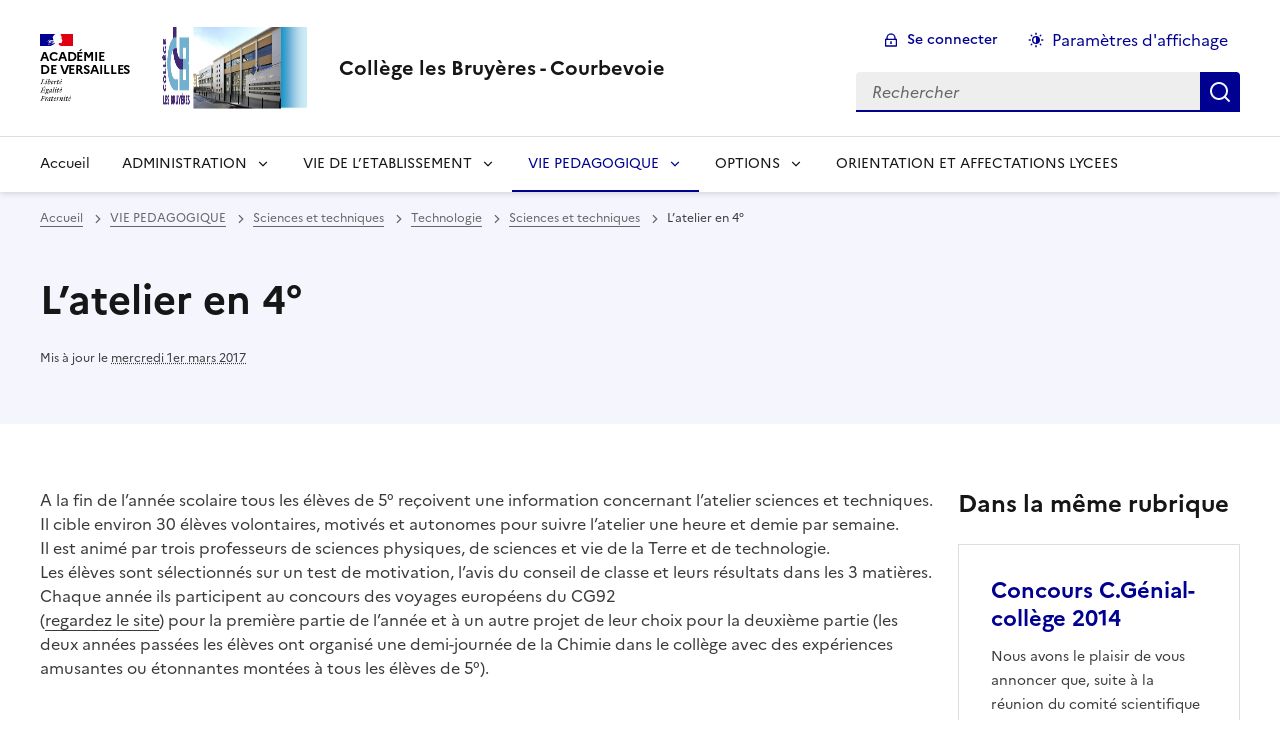

--- FILE ---
content_type: text/html; charset=utf-8
request_url: https://clg-bruyeres-courbevoie.ac-versailles.fr/spip.php?article8
body_size: 7467
content:
<!DOCTYPE html>
<html dir="ltr" lang="fr" class="ltr fr no-js" data-fr-scheme="system">
<head>
	<script type='text/javascript'>/*<![CDATA[*/(function(H){H.className=H.className.replace(/\bno-js\b/,'js')})(document.documentElement);/*]]>*/</script>
	<title>Collège les Bruyères - Courbevoie</title>
	
	<meta http-equiv="Content-Type" content="text/html; charset=utf-8" />
<meta name="viewport" content="width=device-width, initial-scale=1" />


<link rel="alternate" type="application/rss+xml" title="Syndiquer tout le site" href="spip.php?page=backend" />


<link rel="stylesheet" href="squelettes-dist/css/spip.css?1724149392" type="text/css" />
<script type='text/javascript'>var var_zajax_content='contenu';</script><script type="text/javascript">/* <![CDATA[ */
var mediabox_settings={"auto_detect":true,"ns":"box","tt_img":true,"sel_g":"#documents_portfolio a[type='image\/jpeg'],#documents_portfolio a[type='image\/png'],#documents_portfolio a[type='image\/gif']","sel_c":".mediabox","str_ssStart":"Diaporama","str_ssStop":"Arr\u00eater","str_cur":"{current}\/{total}","str_prev":"Pr\u00e9c\u00e9dent","str_next":"Suivant","str_close":"Fermer","str_loading":"Chargement\u2026","str_petc":"Taper \u2019Echap\u2019 pour fermer","str_dialTitDef":"Boite de dialogue","str_dialTitMed":"Affichage d\u2019un media","splash_url":"","lity":{"skin":"_simple-dark","maxWidth":"90%","maxHeight":"90%","minWidth":"400px","minHeight":"","slideshow_speed":"2500","opacite":"0.9","defaultCaptionState":"expanded"}};
/* ]]> */</script>
<!-- insert_head_css -->
<link rel="stylesheet" href="plugins-dist/mediabox/lib/lity/lity.css?1724149388" type="text/css" media="all" />
<link rel="stylesheet" href="plugins-dist/mediabox/lity/css/lity.mediabox.css?1724149388" type="text/css" media="all" />
<link rel="stylesheet" href="plugins-dist/mediabox/lity/skins/_simple-dark/lity.css?1724149388" type="text/css" media="all" /><link rel='stylesheet' type='text/css' media='all' href='plugins-dist/porte_plume/css/barre_outils.css?1724149390' />
<link rel='stylesheet' type='text/css' media='all' href='local/cache-css/cssdyn-css_barre_outils_icones_css-61295c7d.css?1768923311' />
<link rel="stylesheet" type="text/css" href="plugins/agenda/css/spip.agenda.css" />
<link rel="stylesheet" type="text/css" href="plugins/sjcycle/css/sjcycle.css?1767451899" media="all" />
<link rel="stylesheet" type="text/css" href="plugins/oembed/css/oembed.css?1767451899" />



<link rel="stylesheet" href="plugins/squelette-dsfr/dsfr/dsfr.min.css?1767451899" type="text/css" />
<link rel="stylesheet" href="plugins/squelette-dsfr/dsfr/utility/utility.main.css?1767451899" type="text/css" />
<link rel="stylesheet" href="plugins/squelette-dsfr/dsfr/dsfr.spip.css?1767451899" type="text/css" />




<script src="prive/javascript/jquery.js?1724149386" type="text/javascript"></script>

<script src="prive/javascript/jquery.form.js?1724149386" type="text/javascript"></script>

<script src="prive/javascript/jquery.autosave.js?1724149386" type="text/javascript"></script>

<script src="prive/javascript/jquery.placeholder-label.js?1724149386" type="text/javascript"></script>

<script src="prive/javascript/ajaxCallback.js?1724149386" type="text/javascript"></script>

<script src="prive/javascript/js.cookie.js?1724149386" type="text/javascript"></script>
<!-- insert_head -->
<script src="plugins-dist/mediabox/lib/lity/lity.js?1724149388" type="text/javascript"></script>
<script src="plugins-dist/mediabox/lity/js/lity.mediabox.js?1724149388" type="text/javascript"></script>
<script src="plugins-dist/mediabox/javascript/spip.mediabox.js?1724149388" type="text/javascript"></script><script type='text/javascript' src='plugins-dist/porte_plume/javascript/jquery.markitup_pour_spip.js?1724149390'></script>
<script type='text/javascript' src='plugins-dist/porte_plume/javascript/jquery.previsu_spip.js?1724149390'></script>
<script type='text/javascript' src='local/cache-js/jsdyn-javascript_porte_plume_start_js-7db9c7ff.js?1768923311'></script>

<script src="plugins/sjcycle/lib/cycle2/jquery.cycle2.js?1767451899" type="text/javascript"></script>
<script src="plugins/sjcycle/lib/cycle2/jquery.cycle2.flip.js?1767451899" type="text/javascript"></script>
<script src="plugins/sjcycle/lib/cycle2/jquery.cycle2.carousel.js?1767451899" type="text/javascript"></script>
<script src="plugins/sjcycle/lib/cycle2/jquery.cycle2.scrollVert.js?1767451899" type="text/javascript"></script>
<script src="plugins/sjcycle/lib/cycle2/jquery.cycle2.shuffle.js?1767451899" type="text/javascript"></script>
<script src="plugins/sjcycle/lib/cycle2/jquery.cycle2.tile.js?1767451899" type="text/javascript"></script><script type='text/javascript' src='local/cache-js/jsdyn-jquery_cookiebar_js-874dc9bd.js?1768923311'></script>
<script type='text/javascript' src='plugins/squelette-dsfr/js/jquery.cookiebar.call.js'></script><link rel="alternate" type="application/json+oembed" href="https://clg-bruyeres-courbevoie.ac-versailles.fr/oembed.api/?format=json&amp;url=https%3A%2F%2Fclg-bruyeres-courbevoie.ac-versailles.fr%2Fspip.php%3Farticle8" />






<meta name="generator" content="SPIP 4.1.18" />





<meta name="theme-color" content="#000091"><!-- Défini la couleur de thème du navigateur (Safari/Android) -->
<link rel="apple-touch-icon" href="plugins/squelette-dsfr/favicon/apple-touch-icon.png"><!-- 180×180 -->
<link rel="icon" href="plugins/squelette-dsfr/favicon/favicon.svg" type="image/svg+xml">
<link rel="shortcut icon" href="plugins/squelette-dsfr/favicon/favicon.ico" type="image/x-icon"><!-- 32×32 -->
<link rel="manifest" href="plugins/squelette-dsfr/favicon/manifest.webmanifest" crossorigin="use-credentials"></head>

<body id="top"  class="pas_surlignable page_article ">
<header role="banner" class="fr-header">
    <div class="fr-header__body">
        <div class="fr-container">
            <div class="fr-header__body-row">
                <div class="fr-header__brand fr-enlarge-link">
                    <div class="fr-header__brand-top">
                        <div class="fr-header__logo">
                            <p class="fr-logo">
                                Académie<br>de Versailles
								
                            </p>
                        </div>
                         
                            <div class="fr-header__operator">
                                <img
	src="IMG/logo/siteon0.png?1488382340" class='fr-responsive-img'
	width="1123"
	height="203" alt='Logo du site Coll&#232;ge les Bruy&#232;res - Courbevoie'/>
                                <!-- L’alternative de l’image (attribut alt) doit impérativement être renseignée et reprendre le texte visible dans l’image -->
                            </div>
                        
                        <div class="fr-header__navbar">
                            <button class="fr-btn--search fr-btn" data-fr-opened="false" aria-controls="modal-recherche" title="Rechercher">
                                Rechercher
                            </button>
                            <button class="fr-btn--menu fr-btn" data-fr-opened="false" aria-controls="modal-menu" aria-haspopup="menu" title="Menu" id="fr-btn-menu-mobile-3">
                                Menu
                            </button>
                        </div>
                    </div>
                    <div class="fr-header__service">
                        <a href="http://clg-bruyeres-courbevoie.ac-versailles.fr" title="Accueil - Collège les Bruyères - Courbevoie"   aria-label="revenir à l'accueil du site">
                            <p class="fr-header__service-title">Collège les Bruyères - Courbevoie</p>
                        </a>
                        
                    </div>
                </div>
                <div class="fr-header__tools">
                    <div class="fr-header__tools-links">
                        <ul class="fr-btns-group">
                             
                             <li>
                            <a class="fr-btn fr-fi-lock-line" href="spip.php?page=connexion&amp;url=spip.php%3Farticle8" aria-label="ouvrir le formulaire de connexion" title="connexion" rel="nofollow">Se connecter</a>
                            </li>
                            
                            
                            
							<li>
								<button class="fr-link fr-fi-theme-fill fr-link--icon-left fr-pt-0" aria-controls="fr-theme-modal" data-fr-opened="false" aria-label="Changer les paramêtres d'affichage" title="Paramètres d'affichage">Paramètres d'affichage</button>
							</li>
                        </ul>
                    </div>
                    <div class="fr-header__search fr-modal" id="modal-recherche">
                        <div class="fr-container fr-container-lg--fluid">
                            <button class="fr-btn--close fr-btn" aria-controls="modal-recherche">Fermer</button>
                                <form action="spip.php?page=recherche" method="get">
	<div class="fr-search-bar" id="formulaire_recherche" role="search">
		<input name="page" value="recherche" type="hidden"
/>

		
		<label for="recherche" class="fr-label">Rechercher :</label>
		<input type="search" class="fr-input" size="10" placeholder="Rechercher" name="recherche" id="recherche" accesskey="4" autocapitalize="off" autocorrect="off"
		/><button type="submit" class="fr-btn" value="Rechercher" title="Rechercher" />


</div>
</form>

                        </div>
                    </div>
                </div>
            </div>
        </div>
    </div>
    <div class="fr-header__menu fr-modal" id="modal-menu" aria-labelledby="fr-btn-menu-mobile-1">
        <div class="fr-container">
            <button class="fr-btn--close fr-btn" aria-controls="modal-menu">Fermer</button>
            <div class="fr-header__menu-links"></div>
			   <nav class="fr-nav" id="header-navigation" role="navigation" aria-label="Menu principal">
    <ul class="fr-nav__list">
        <li class="fr-nav__item active">
            <a class="fr-nav__link active" href="http://clg-bruyeres-courbevoie.ac-versailles.fr" target="_self"    aria-label="Revenir à la page d'accueil" title="Accueil">Accueil</a>
        </li>

        
        <li class="fr-nav__item  ">
            
                <button class="fr-nav__btn" aria-expanded="false" aria-controls="menu-1"   >ADMINISTRATION</button>
                <div class="fr-collapse fr-menu" id="menu-1">
                    <ul class="fr-menu__list">
                        <li>
                            <a class="fr-nav__link fr-text--light"  aria-label="Ouvrir la rubrique ADMINISTRATION" title="ADMINISTRATION" href="spip.php?rubrique1" target="_self" ><i>Voir toute la rubrique</i></a>
                        </li>
            
                        <li>
                            <a class="fr-nav__link"  aria-label="Ouvrir la rubrique Secrétariat" title="Secrétariat" href="spip.php?rubrique135" target="_self" >Secrétariat</a>
                        </li>
            
                        <li>
                            <a class="fr-nav__link"  aria-label="Ouvrir la rubrique Gestion" title="Gestion" href="spip.php?rubrique136" target="_self" >Gestion</a>
                        </li>
            
                        <li>
                            <a class="fr-nav__link"  aria-label="Ouvrir la rubrique Les personnels du collège" title="Les personnels du collège" href="spip.php?rubrique119" target="_self" >Les personnels du collège</a>
                        </li>
            
                        <li>
                            <a class="fr-nav__link"  aria-label="Ouvrir la rubrique Visite du collège" title="Visite du collège" href="spip.php?rubrique5" target="_self" >Visite du collège</a>
                        </li>
            
                        <li>
                            <a class="fr-nav__link"  aria-label="Ouvrir la rubrique Conseil d&#8217;administration" title="Conseil d&#8217;administration" href="spip.php?rubrique121" target="_self" >Conseil d&#8217;administration</a>
                        </li>
            
                    </ul>
                </div>
            
        </li>
        
        <li class="fr-nav__item  ">
            
                <button class="fr-nav__btn" aria-expanded="false" aria-controls="menu-164"   >VIE DE L&#8217;ETABLISSEMENT</button>
                <div class="fr-collapse fr-menu" id="menu-164">
                    <ul class="fr-menu__list">
                        <li>
                            <a class="fr-nav__link fr-text--light"  aria-label="Ouvrir la rubrique VIE DE L&#8217;ETABLISSEMENT" title="VIE DE L&#8217;ETABLISSEMENT" href="spip.php?rubrique164" target="_self" ><i>Voir toute la rubrique</i></a>
                        </li>
            
                        <li>
                            <a class="fr-nav__link"  aria-label="Ouvrir la rubrique ACTIONS" title="ACTIONS" href="spip.php?rubrique165" target="_self" >ACTIONS</a>
                        </li>
            
                        <li>
                            <a class="fr-nav__link"  aria-label="Ouvrir la rubrique ATELIERS" title="ATELIERS" href="spip.php?rubrique168" target="_self" >ATELIERS</a>
                        </li>
            
                        <li>
                            <a class="fr-nav__link"  aria-label="Ouvrir la rubrique EVENEMENTS" title="EVENEMENTS" href="spip.php?rubrique167" target="_self" >EVENEMENTS</a>
                        </li>
            
                    </ul>
                </div>
            
        </li>
        
        <li class="fr-nav__item  on active ">
            
                <button class="fr-nav__btn" aria-expanded="false" aria-controls="menu-11"  on aria-current="page" >VIE PEDAGOGIQUE</button>
                <div class="fr-collapse fr-menu" id="menu-11">
                    <ul class="fr-menu__list">
                        <li>
                            <a class="fr-nav__link fr-text--light"  aria-label="Ouvrir la rubrique VIE PEDAGOGIQUE" title="VIE PEDAGOGIQUE" href="spip.php?rubrique11" target="_self" ><i>Voir toute la rubrique</i></a>
                        </li>
            
                        <li>
                            <a class="fr-nav__link"  aria-label="Ouvrir la rubrique EPS" title="EPS" href="spip.php?rubrique27" target="_self" >EPS</a>
                        </li>
            
                        <li>
                            <a class="fr-nav__link"  aria-label="Ouvrir la rubrique Histoire- Géographie/ Education civique" title="Histoire- Géographie/ Education civique" href="spip.php?rubrique29" target="_self" >Histoire- Géographie/ Education civique</a>
                        </li>
            
                        <li>
                            <a class="fr-nav__link"  aria-label="Ouvrir la rubrique Langues vivantes" title="Langues vivantes" href="spip.php?rubrique30" target="_self" >Langues vivantes</a>
                        </li>
            
                        <li>
                            <a class="fr-nav__link"  aria-label="Ouvrir la rubrique Lettres " title="Lettres " href="spip.php?rubrique14" target="_self" >Lettres </a>
                        </li>
            
                        <li>
                            <a class="fr-nav__link"  aria-label="Ouvrir la rubrique Mathématiques" title="Mathématiques" href="spip.php?rubrique47" target="_self" >Mathématiques</a>
                        </li>
            
                        <li>
                            <a class="fr-nav__link"  aria-label="Ouvrir la rubrique Sciences et techniques" title="Sciences et techniques" href="spip.php?rubrique49" target="_self" >Sciences et techniques</a>
                        </li>
            
                        <li>
                            <a class="fr-nav__link"  aria-label="Ouvrir la rubrique Centre de Documentation et d&#8217;Information" title="Centre de Documentation et d&#8217;Information" href="spip.php?rubrique152" target="_self" >Centre de Documentation et d&#8217;Information</a>
                        </li>
            
                        <li>
                            <a class="fr-nav__link"  aria-label="Ouvrir la rubrique Les Parcours Educatifs" title="Les Parcours Educatifs" href="spip.php?rubrique141" target="_self" >Les Parcours Educatifs</a>
                        </li>
            
                    </ul>
                </div>
            
        </li>
        
        <li class="fr-nav__item  ">
            
                <button class="fr-nav__btn" aria-expanded="false" aria-controls="menu-7"   >OPTIONS</button>
                <div class="fr-collapse fr-menu" id="menu-7">
                    <ul class="fr-menu__list">
                        <li>
                            <a class="fr-nav__link fr-text--light"  aria-label="Ouvrir la rubrique OPTIONS" title="OPTIONS" href="spip.php?rubrique7" target="_self" ><i>Voir toute la rubrique</i></a>
                        </li>
            
                        <li>
                            <a class="fr-nav__link"  aria-label="Ouvrir la rubrique Bilangue Anglais/Allemand" title="Bilangue Anglais/Allemand" href="spip.php?rubrique15" target="_self" >Bilangue Anglais/Allemand</a>
                        </li>
            
                        <li>
                            <a class="fr-nav__link"  aria-label="Ouvrir la rubrique Langue et Culture Euro-Anglais" title="Langue et Culture Euro-Anglais" href="spip.php?rubrique143" target="_self" >Langue et Culture Euro-Anglais</a>
                        </li>
            
                        <li>
                            <a class="fr-nav__link"  aria-label="Ouvrir la rubrique Langue et Culture Euro-Espagnol" title="Langue et Culture Euro-Espagnol" href="spip.php?rubrique145" target="_self" >Langue et Culture Euro-Espagnol</a>
                        </li>
            
                        <li>
                            <a class="fr-nav__link"  aria-label="Ouvrir la rubrique Langue et Culture de l&#8217;Antiquité" title="Langue et Culture de l&#8217;Antiquité" href="spip.php?rubrique146" target="_self" >Langue et Culture de l&#8217;Antiquité</a>
                        </li>
            
                        <li>
                            <a class="fr-nav__link"  aria-label="Ouvrir la rubrique Section Internationale Coréenne" title="Section Internationale Coréenne" href="spip.php?rubrique28" target="_self" >Section Internationale Coréenne</a>
                        </li>
            
                        <li>
                            <a class="fr-nav__link"  aria-label="Ouvrir la rubrique Classe média" title="Classe média" href="spip.php?rubrique153" target="_self" >Classe média</a>
                        </li>
            
                        <li>
                            <a class="fr-nav__link"  aria-label="Ouvrir la rubrique Option mathématiques" title="Option mathématiques" href="spip.php?rubrique163" target="_self" >Option mathématiques</a>
                        </li>
            
                    </ul>
                </div>
            
        </li>
        
        <li class="fr-nav__item  ">
            
            <a class="fr-nav__link "  aria-label="Ouvrir la rubrique ORIENTATION ET AFFECTATIONS LYCEES" title="ORIENTATION ET AFFECTATIONS LYCEES" href="spip.php?rubrique125" target="_self"   >ORIENTATION ET AFFECTATIONS LYCEES</a>
            
        </li>
        
    </ul>
</nav> 
			
        </div>
    </div>
</header>
<main id="main" role="main" class="fr-pb-6w">

	<section class="fr-acticle-header fr-background-alt--blue-france">
		<div class="fr-container ">

			<nav role="navigation" class="fr-breadcrumb" aria-label="vous êtes ici :">
				<button class="fr-breadcrumb__button" aria-expanded="false" aria-controls="breadcrumb-1">Voir le fil d’Ariane</button>
				<div class="fr-collapse" id="breadcrumb-1">
					<ol class="fr-breadcrumb__list">
						<li><a class="fr-breadcrumb__link" title="Accueil du site" aria-label="revenir à l'accueil du site"  href="http://clg-bruyeres-courbevoie.ac-versailles.fr/">Accueil</a></li>
						
						<li><a class="fr-breadcrumb__link" title="VIE PEDAGOGIQUE" href="spip.php?rubrique11" aria-label="ouvrir la rubrique VIE PEDAGOGIQUE" >VIE PEDAGOGIQUE</a>
						</li>
						
						<li><a class="fr-breadcrumb__link" title="Sciences et techniques" href="spip.php?rubrique49" aria-label="ouvrir la rubrique Sciences et techniques" >Sciences et techniques</a>
						</li>
						
						<li><a class="fr-breadcrumb__link" title="Technologie" href="spip.php?rubrique74" aria-label="ouvrir la rubrique Technologie" >Technologie</a>
						</li>
						
						<li><a class="fr-breadcrumb__link" title="Sciences et techniques" href="spip.php?rubrique40" aria-label="ouvrir la rubrique Sciences et techniques" >Sciences et techniques</a>
						</li>
						
						<li><a class="fr-breadcrumb__link" aria-current="page">L’atelier en 4°</a></li>
					</ol>
				</div>
			</nav>
			
			<h1 class="fr-h1 ">L&#8217;atelier en 4&#176;</h1>
			

			
			
			<p class="fr-text--xs">Mis à jour le <abbr class="published" title="2012-11-14T09:07:52Z">mercredi 1er mars 2017</abbr> </p>
			
			</div>

	</section>
	<div class="fr-container fr-mt-8w">
		<div class="fr-grid-row fr-grid-row--gutters">


			<!-- Colonne affichage principal -->
			<div class="fr-col-12 fr-col-md-8 fr-col-lg-9">
				<div class=""><p>A la fin de l&#8217;année scolaire tous les élèves de 5&#176; reçoivent une information concernant l&#8217;atelier sciences et techniques. Il cible environ 30 élèves volontaires, motivés et autonomes pour suivre l&#8217;atelier une heure et demie par semaine. <br class='autobr' />
               Il est animé par trois professeurs de sciences physiques, de sciences et vie de la Terre et de technologie.<br class='autobr' />
               Les élèves sont sélectionnés sur un test de motivation, l&#8217;avis du conseil de classe et leurs résultats dans les 3 matières.<br class='autobr' />
               Chaque année ils participent au concours des voyages européens du CG92 <br class='autobr' />
(<a href="http://www.hauts-de-seine.net/education-jeunesse/activites-au-college/les-activites-avec-la-classe/concours-voyages-europeens-2012/" class='spip_out' rel='external'>regardez le site</a>) pour la première partie de l&#8217;année et à un autre projet de leur choix pour la deuxième partie (les deux années passées les élèves ont organisé une demi-journée de la Chimie dans le collège avec des expériences amusantes ou étonnantes montées à tous les élèves de 5&#176;).</p></div>

				
				

				
				

				

				
				<a href="#forum" name="forum" id="forum"></a>				


			</div><!-- Fin Colonne affichage principal -->




			<!-- Colonne affichage autres articles -->
			<div class="fr-col-12 fr-col-md-4 fr-col-lg-3">
				



				
				
					<h4>Dans la même rubrique</h4>
						<div class="fr-grid-row fr-grid-row--gutters">
							
								<div class="fr-col-12 fr-col-sm-6 fr-col-md-12">
									<div class="fr-card fr-enlarge-link transparent">
		<div class="fr-card__body">
			<div class="fr-card__content">
				<h3 class="fr-card__title">
					<a aria-describedby=" 

Nous avons le plaisir de vous annoncer que, suite à la réunion du comité scientifique de sélection (...) " aria-label="Ouvrir l'article Concours C.Génial-collège 2014" title="Concours C.Génial-collège 2014" href="spip.php?article105">Concours C.Génial-collège 2014</a>
				</h3>
				<p class="fr-card__desc"> 

Nous avons le plaisir de vous annoncer que, suite à la réunion du comité scientifique de sélection (...) </p>
				
				<div class="fr-card__end">
					<p class="fr-card__detail">1er mars 2017</p>
				</div>
			</div>
		</div>
		
	</div>								</div>
							
								<div class="fr-col-12 fr-col-sm-6 fr-col-md-12">
									<div class="fr-card fr-enlarge-link transparent">
		<div class="fr-card__body">
			<div class="fr-card__content">
				<h3 class="fr-card__title">
					<a aria-describedby=" 

Les 4èmes de l’atelier scientifique ont participé au concours des voyages européens du conseil (...) " aria-label="Ouvrir l'article Réalisation de l&#8217;atelier scientifique (2012-2013)" title="Réalisation de l&#8217;atelier scientifique (2012-2013)" href="spip.php?article94">Réalisation de l&#8217;atelier scientifique (2012-2013)</a>
				</h3>
				<p class="fr-card__desc"> 

Les 4èmes de l’atelier scientifique ont participé au concours des voyages européens du conseil (...) </p>
				
				<div class="fr-card__end">
					<p class="fr-card__detail">1er mars 2017</p>
				</div>
			</div>
		</div>
		
	</div>								</div>
							
								<div class="fr-col-12 fr-col-sm-6 fr-col-md-12">
									<div class="fr-card fr-enlarge-link transparent">
		<div class="fr-card__body">
			<div class="fr-card__content">
				<h3 class="fr-card__title">
					<a aria-describedby=" 

Les élèves ont réalisé : En 2007-2008 voir le site En 2006-2007 voir les affiches En 2005-2006 voir (...) " aria-label="Ouvrir l'article Des réalisations des années précédentes" title="Des réalisations des années précédentes" href="spip.php?article19">Des réalisations des années précédentes</a>
				</h3>
				<p class="fr-card__desc"> 

Les élèves ont réalisé : En 2007-2008 voir le site En 2006-2007 voir les affiches En 2005-2006 voir (...) </p>
				
				<div class="fr-card__end">
					<p class="fr-card__detail">1er mars 2017</p>
				</div>
			</div>
		</div>
		
	</div>								</div>
							
						</div>
				

			</div>

			
		</div>
	</div>


</main>

<!-- footer avec partenaires -->
  <div class="fr-share fr-mt-5w">
	<div class="fr-container">
	<p class="fr-share__title">Partager la page</p>
	<ul class="fr-share__group">
		<li>
			<a class="fr-share__link fr-share__link--facebook" title="Partager sur Facebook - nouvelle fenêtre" href="https://www.facebook.com/sharer.php?u=https://clg-bruyeres-courbevoie.ac-versailles.fr/spip.php?article8" target="_blank" rel="noopener" onclick="window.open(this.href,'Partager sur Facebook','toolbar=no,location=yes,status=no,menubar=no,scrollbars=yes,resizable=yes,width=600,height=450'); event.preventDefault();">Partager sur Facebook</a>
		</li>
		<li>
			<!-- Les paramètres de la reqûete doivent être URI-encodés (ex: encodeURIComponent() en js) -->
			<a class="fr-share__link fr-share__link--twitter" title="Partager sur Twitter - nouvelle fenêtre" href="https://twitter.com/intent/tweet?url=https://clg-bruyeres-courbevoie.ac-versailles.fr/spip.php?article8&text=L&#8217;atelier en 4&#176;&via=[À MODIFIER - via]&hashtags=[À MODIFIER - hashtags]" target="_blank" rel="noopener" onclick="window.open(this.href,'Partager sur Twitter','toolbar=no,location=yes,status=no,menubar=no,scrollbars=yes,resizable=yes,width=600,height=420'); event.preventDefault();">Partager sur Twitter</a>
		</li>
		<li>
			<a class="fr-share__link fr-share__link--linkedin" title="Partager sur LinkedIn - nouvelle fenêtre" href="https://www.linkedin.com/shareArticle?url=https://clg-bruyeres-courbevoie.ac-versailles.fr/spip.php?article8&title=L&#8217;atelier en 4&#176;" target="_blank" rel="noopener" onclick="window.open(this.href,'Partager sur LinkedIn','toolbar=no,location=yes,status=no,menubar=no,scrollbars=yes,resizable=yes,width=550,height=550'); event.preventDefault();">Partager sur LinkedIn</a>
		</li>
		<li>
			<a class="fr-share__link fr-share__link--mail" href="mailto:?subject=L&#8217;atelier en 4&#176;&body=Voir cette page du site Collège les Bruyères - Courbevoie : https://clg-bruyeres-courbevoie.ac-versailles.fr/spip.php?article8" title="Partager par email" target="_blank">Partager par email</a>
		</li>
		<li>
			<button class="fr-share__link fr-share__link--copy" title="Copier dans le presse-papier" onclick="navigator.clipboard.writeText(window.location);alert('Adresse copiée dans le presse papier.');">Copier dans le presse-papier</button>
		</li>
	</ul>
</div>
</div>



<footer class="fr-footer fr-pb-3w" role="contentinfo" id="footer-1060">
    <div class="fr-container">
        <div class="fr-footer__body">
            <div class="fr-footer__brand fr-enlarge-link">
                <a href="http://clg-bruyeres-courbevoie.ac-versailles.fr" title="Retour à l’accueil"   aria-label="Revenir à l'accueil du site">
                    <p class="fr-logo">
                        Académie<br>de Versailles
                    </p>
                </a>
            </div>
            <div class="fr-footer__content">
                <p class="fr-footer__content-desc"> 2012 - 2026 Collège les Bruyères - Courbevoie</p>
                <ul class="fr-footer__content-list">
                    
                </ul>
            </div>
        </div>
		
        <div class="fr-footer__bottom">
            <ul class="fr-footer__bottom-list">
                <li class="fr-footer__bottom-item">
                    <a class="fr-footer__bottom-link" href="spip.php?page=plan"  title="Plan du site" aria-label="ouvrir le plan du site">Plan du site</a>
                </li>
				 
				<li class="fr-footer__bottom-item">
					<a class="fr-footer__bottom-link" href="spip.php?page=contact"  title="Contact" aria-label="ouvrir le formulaire de contact">Nous contacter</a>
				</li>
				
                <li class="fr-footer__bottom-item">
                    <a class="fr-footer__bottom-link" href="#">Accessibilité : non conforme</a>
                </li>
                <li class="fr-footer__bottom-item">
                    <a class="fr-footer__bottom-link" href="spip.php?page=mentions"  title="Mentions" aria-label="voir les mentions légales">Mentions légales</a>
                </li>
                
                
				<li class="fr-footer__bottom-item">
					<button class="fr-footer__bottom-link fr-fi-theme-fill fr-link--icon-left" aria-controls="fr-theme-modal" data-fr-opened="false" title="Modifier les paramêtres d'affichage">Paramètres d'affichage</button>
				</li>
				<li class="fr-footer__bottom-item">
					<a class="fr-footer__bottom-link fr-fi-rss-line fr-link--icon-left" href="spip.php?page=backend" title="S'abonner au flux RSS">Flux RSS</a>
				</li>
            </ul>
			

        </div>
    </div>
</footer>



<dialog id="fr-theme-modal" class="fr-modal" role="dialog" aria-labelledby="fr-theme-modal-title">
	<div class="fr-container fr-container--fluid fr-container-md">
		<div class="fr-grid-row fr-grid-row--center">
			<div class="fr-col-12 fr-col-md-8 ">
				<div class="fr-modal__body">
					<div class="fr-modal__header">
						<button class="fr-link--close fr-link" aria-controls="fr-theme-modal">Fermer</button>
					</div>
					<div class="fr-modal__content">
						<h1 id="fr-theme-modal-title" class="fr-modal__title">
							Paramètres d’affichage
						</h1>
						<p>Choisissez un thème pour personnaliser l’apparence du site.</p>
						<div class="fr-grid-row fr-grid-row--gutters">
							<div class="fr-col">
								<div id="fr-display" class="fr-form-group fr-display">
									<div class="fr-form-group">
										<fieldset class="fr-fieldset">
											<div class="fr-fieldset__content">
												<div class="fr-radio-group fr-radio-rich">
													<input value="light" type="radio" id="fr-radios-theme-light" name="fr-radios-theme">
													<label class="fr-label" for="fr-radios-theme-light">Thème clair
													</label>
													<div class="fr-radio-rich__img" data-fr-inject-svg>
														<img src="plugins/squelette-dsfr/img/light.svg" alt="">
														<!-- L’alternative de l’image (attribut alt) doit rester vide car l’image est illustrative et ne doit pas être restituée aux technologies d’assistance -->
													</div>
												</div>
												<div class="fr-radio-group fr-radio-rich">
													<input value="dark" type="radio" id="fr-radios-theme-dark" name="fr-radios-theme">
													<label class="fr-label" for="fr-radios-theme-dark">Thème sombre
													</label>
													<div class="fr-radio-rich__img" data-fr-inject-svg>
														<img src="plugins/squelette-dsfr/img/dark.svg" alt="">
														<!-- L’alternative de l’image (attribut alt) doit rester vide car l’image est illustrative et ne doit pas être restituée aux technologies d’assistance -->
													</div>
												</div>
												<div class="fr-radio-group fr-radio-rich">
													<input value="system" type="radio" id="fr-radios-theme-system" name="fr-radios-theme">
													<label class="fr-label" for="fr-radios-theme-system">Système
														<span class="fr-hint-text">Utilise les paramètres système.</span>
													</label>
													<div class="fr-radio-rich__img" data-fr-inject-svg>
														<img src="plugins/squelette-dsfr/img/system.svg" alt="">
														<!-- L’alternative de l’image (attribut alt) doit rester vide car l’image est illustrative et ne doit pas être restituée aux technologies d’assistance -->
													</div>
												</div>
											</div>
										</fieldset>
									</div>
								</div>

							</div>
							<div class="fr-col">
								<div id="fr-display2" class="fr-form-group fr-display">
									<div class="fr-form-group">
										<fieldset class="fr-fieldset">
											<div class="fr-fieldset__content">
												<div class="fr-radio-group fr-radio-rich">
													<input value="light" type="radio" id="fr-radios-dyslexic-non" name="fr-radios-dyslexic"
																												checked
																											>
													<label class="fr-label marianne" for="fr-radios-dyslexic-non">Police Marianne
													</label>
													<div class="fr-radio-rich__img" data-fr-inject-svg>
														<h1 class="fr-text-center fr-width-100 fr-mt-2w marianne">AB</h1>
														<!-- L’alternative de l’image (attribut alt) doit rester vide car l’image est illustrative et ne doit pas être restituée aux technologies d’assistance -->
													</div>
												</div>
												<div class="fr-radio-group fr-radio-rich">
													<input value="dark" type="radio" id="fr-radios-dyslexic-oui" name="fr-radios-dyslexic"
																										>
													<label class="fr-label dyslexic" for="fr-radios-dyslexic-oui">Police OpenDyslexic
													</label>
													<div class="fr-radio-rich__img" data-fr-inject-svg>
														<h1 class="fr-text-center fr-width-100 fr-mt-2w dyslexic">AB</h1>
														<!-- L’alternative de l’image (attribut alt) doit rester vide car l’image est illustrative et ne doit pas être restituée aux technologies d’assistance -->
													</div>
												</div>

											</div>
										</fieldset>
									</div>
								</div>

							</div>
						</div>
					</div>
				</div>
			</div>
		</div>
	</div>
</dialog>


<script>
	$('table').removeClass('spip');
	$('table').addClass('fr-table');
</script>

<a class="fr-link fr-icon-arrow-up-fill fr-link--icon-right fr-pr-2w fr-pb-2w fr-display-none" href="#top" id="backtToTop">
	Haut de page
</a>
</body>

<script type="module" src="plugins/squelette-dsfr/dsfr/dsfr.module.min.js"></script>
<script type="text/javascript" nomodule src="plugins/squelette-dsfr/dsfr/dsfr.nomodule.min.js"></script>

<script>
    document.getElementById('fr-radios-dyslexic-oui').onclick = function(){
        console.log("OpenDislexic");
        document.getElementsByTagName('body')[0].classList.add("dyslexic");
        Cookies.set("daneVersaillesDyslexic",  "oui", { expires: 15 });

    }

    document.getElementById('fr-radios-dyslexic-non').onclick = function(){
        console.log("Marianne");
        document.getElementsByTagName('body')[0].classList.remove('dyslexic');
        Cookies.set("daneVersaillesDyslexic",  "non", { expires: 15 });

    }
</script>

<script>
    // Scroll to top button appear
    jQuery(document).on('scroll', function() {
        var scrollDistance = $(this).scrollTop();
        if (scrollDistance > 100) {
            $('#backtToTop').removeClass('fr-display-none');
        } else {
            $('#backtToTop').addClass('fr-display-none');
        }
    });



</script>

</html>

